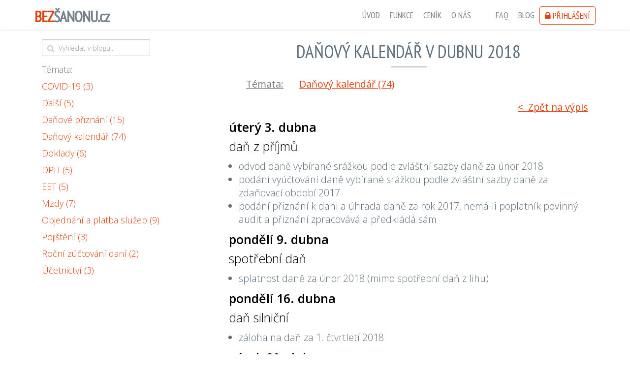

--- FILE ---
content_type: text/html; charset=utf-8
request_url: https://bezsanonu.cz/danovy-kalendar/danovy-kalendar-v-dubnu-2018.html
body_size: 4401
content:
<!DOCTYPE html>
<!--[if IE 8]> <html lang="cs" class="ie8 no-js"> <![endif]-->
<!--[if IE 9]> <html lang="cs" class="ie9 no-js"> <![endif]-->
<!--[if !IE]><!-->
<html lang="cs">
<!--<![endif]-->
    <head>
        <meta http-equiv="Content-Type" content="text/html; charset=utf-8" />
<meta http-equiv="Cache-Control" content="no-store, no-cache, must-revalidate, proxy-revalidate, post-check=0, pre-check=0" />
        <meta name="title" content="Daňový kalendář v dubnu 2018 - BEZŠANONU.cz" />
<meta name="keywords" content="Přehled, daňových, povinností, měsíci, dubnu, 2018." />
<meta name="description" content="Přehled daňových povinností v měsíci dubnu 2018." />
<meta name="language" content="cs" />
<meta name="robots" content="index, follow" />
        <title>Daňový kalendář v dubnu 2018 - BEZŠANONU.cz</title>
        <!-- Fonts START -->
        <link href="https://fonts.googleapis.com/css?family=Open+Sans:300,400,600,700|Pathway+Gothic+One|PT+Sans+Narrow:400+700|Source+Sans+Pro:200,300,400,600,700,900&amp;subset=all" rel="stylesheet" type="text/css">
        <!-- Fonts END -->
        <link rel="stylesheet" type="text/css" media="screen" href="/css-min/key/5f4c218abd9b8c0020f58d29a08cad3d4765a7b2/v/1673551796.css" />

        <script>
            var dataLayer = dataLayer || []; // Google Tag Manager
        </script>
        <script>(function(w,d,s,l,i){w[l]=w[l]||[];w[l].push({'gtm.start':
                    new Date().getTime(),event:'gtm.js'});var f=d.getElementsByTagName(s)[0],
                j=d.createElement(s),dl=l!='dataLayer'?'&l='+l:'';j.async=true;j.src=
                '//www.googletagmanager.com/gtm.js?id='+i+dl;f.parentNode.insertBefore(j,f);
            })(window,document,'script','dataLayer','GTM-N52F8HN');</script>

        <meta property="og:title" content="Daňový kalendář v dubnu 2018">

<meta property="og:type" content="website">

<meta property="og:url" content="https://bezsanonu.cz/danovy-kalendar/danovy-kalendar-v-dubnu-2018.html">


<meta property="og:description" content="Přehled daňových povinností v měsíci dubnu 2018. ">

<meta property="fb:app_id" content="TODO"/>
        <meta name="google-site-verification" content="dKZCGYG1jo8nkMbjB6SntLb7E7NpTjgZBsU4I5Uy1To" />
        <meta name="viewport" content="width=device-width, initial-scale=1, maximum-scale=1" />
    <link rel="apple-touch-icon" sizes="57x57" href="/favicon/apple-touch-icon-57x57.png">
    <link rel="apple-touch-icon" sizes="60x60" href="/favicon/apple-touch-icon-60x60.png">
    <link rel="apple-touch-icon" sizes="72x72" href="/favicon/apple-touch-icon-72x72.png">
    <link rel="apple-touch-icon" sizes="76x76" href="/favicon/apple-touch-icon-76x76.png">
    <link rel="apple-touch-icon" sizes="114x114" href="/favicon/apple-touch-icon-114x114.png">
    <link rel="apple-touch-icon" sizes="120x120" href="/favicon/apple-touch-icon-120x120.png">
    <link rel="apple-touch-icon" sizes="144x144" href="/favicon/apple-touch-icon-144x144.png">
    <link rel="apple-touch-icon" sizes="152x152" href="/favicon/apple-touch-icon-152x152.png">
    <link rel="icon" type="image/png" href="/favicon/favicon-32x32.png" sizes="32x32">
    <link rel="icon" type="image/png" href="/favicon/favicon-96x96.png" sizes="96x96">
    <link rel="icon" type="image/png" href="/favicon/favicon-16x16.png" sizes="16x16">
    <link rel="manifest" href="/favicon/manifest.json">
    <link rel="mask-icon" href="/favicon/safari-pinned-tab.svg" color="#5bbad5">
    <meta name="msapplication-TileColor" content="#da532c">
    <meta name="msapplication-TileImage" content="/favicon/mstile-144x144.png">
    <meta name="theme-color" content="#ffffff">
    </head>
    <body class="menu-always-on-top" >
      <!-- Google Tag Manager -->
      <noscript><iframe src="//www.googletagmanager.com/ns.html?id=GTM-N52F8HN"
      height="0" width="0" style="display:none;visibility:hidden"></iframe></noscript>
      <!-- End Google Tag Manager -->

        	  
                    
        
    <!-- Header BEGIN -->
<div class="header header-mobi-ext" style="">
    <div class="container">
        <div class="row">
            <!-- Logo BEGIN -->
            <div class="col-md-2 col-sm-2">
                <a class="scroll site-logo" href="/#promo-block"><span>BEZ</span>ŠANONU.cz</a>
            </div>
            <!-- Logo END -->
            <a href="javascript:void(0);" class="mobi-toggler"><i class="fa fa-bars"></i></a>
            <!-- Navigation BEGIN -->
            <div class="col-md-10 pull-right">
                <ul class="header-navigation">
											<li><a class="menu-btn" href="/#promo-block">Úvod</a></li>
						<li><a class="menu-btn" href="/funkce.html">Funkce</a></li>
						<li><a class="menu-btn" href="/cenik.html">Ceník</a></li>
						<li><a class="menu-btn" href="/o-nas.html">O nás</a></li>
												  <li class="span"><a class="menu-btn" href="/faq.html">FAQ</a></li>
																		  <li class=""><a class="menu-btn" href="/blog.html">Blog</a></li>
						
						<li class="login"><a class="menu-btn" href="http://firma.bezsanonu.cz/auth/login"><i class="fa fa-lock hidden-xs hidden-sm"></i> Přihlášení</a></li>
					                </ul>
            </div>
            <!-- Navigation END -->
        </div>
    </div>
</div>
<!-- Header END -->        
        
        <div class="about-block content blog-content">
	<div class="container">
	
		<div class="col-md-4 left-side">
			<form action="/blog.html" method="get">
	<div class="input-icon">
		<i class="fa fa-search"></i>
		<input id="search-field" class="form-control input300" placeholder="Vyhledat v blogu..." type="text" name="q" />			</div>	
</form>
<ul class="nav">
  <li class="disabled"><a>Témata:</a></li>
		  <li>
	  <a title="COVID-19" href="/covid-19.html">COVID-19 (3)</a>	  </li>
		  <li>
	  <a title="Další" href="/dalsi.html">Další (5)</a>	  </li>
		  <li>
	  <a title="Daňové přiznání" href="/danove-priznani.html">Daňové přiznání (15)</a>	  </li>
		  <li>
	  <a title="Daňový kalendář" href="/danovy-kalendar.html">Daňový kalendář (74)</a>	  </li>
		  <li>
	  <a title="Doklady" href="/doklady.html">Doklady (6)</a>	  </li>
		  <li>
	  <a title="DPH" href="/dph.html">DPH (5)</a>	  </li>
		  <li>
	  <a title="EET" href="/eet.html">EET (5)</a>	  </li>
		  <li>
	  <a title="Mzdy" href="/mzdy.html">Mzdy (7)</a>	  </li>
		  <li>
	  <a title="Objednání a platba služeb" href="/objednani-a-platba-sluzeb.html">Objednání a platba služeb (9)</a>	  </li>
		  <li>
	  <a title="Pojištění" href="/pojisteni.html">Pojištění (3)</a>	  </li>
		  <li>
	  <a title="Roční zúčtování daní" href="/rocni-zuctovani-dani.html">Roční zúčtování daní (2)</a>	  </li>
		  <li>
	  <a title="Účetnictví" href="/ucetnictvi.html">Účetnictví (3)</a>	  </li>
	</ul>
		</div>
		<div class="col-md-8 right-side">
					<h2>Daňový kalendář v dubnu 2018</h2>
					

					
					<div class="wysiwyg_content">		
						
						<ul class="nav nav-pills tags">
  <li class="disabled"><a>Témata:</a></li>
		  <li>
	  <a title="Daňový kalendář" href="/danovy-kalendar.html">Daňový kalendář (74)</a>	  </li>
	</ul>
						
						<p align="right">
							<a title="Zpět na výpis" onclick="" href="/">&lt;&nbsp;&nbsp;Zpět na výpis</a>						</p>						
						
						<h3>úterý 3. dubna</h3>
<h4>daň z příjmů</h4>
<ul>
<li>odvod daně vybírané srážkou podle zvláštní sazby daně za únor 2018</li>
<li>podání vyúčtování daně vybírané srážkou podle zvláštní sazby daně za zdaňovací období 2017</li>
<li>podání přiznání k dani a úhrada daně za rok 2017, nemá-li poplatník povinný audit a přiznání zpracovává a předkládá sám</li>
</ul>
<div class="zvyrazneni-1">
<h3>pondělí 9. dubna</h3>
</div>
<h4>spotřební daň</h4>
<ul>
<li>splatnost daně za únor 2018 (mimo spotřební daň z lihu)</li>
</ul>
<div class="zvyrazneni-1">
<h3>pondělí 16. dubna</h3>
</div>
<h4>daň silniční</h4>
<ul>
<li>záloha na daň za 1. čtvrtletí 2018</li>
</ul>
<div class="zvyrazneni-1">
<h3>pátek 20. dubna</h3>
</div>
<h4>daň z přidané hodnoty</h4>
<ul>
<li>daňové přiznání a daň k MOSS  </li>
</ul>
<h4>daň z příjmů</h4>
<ul>
<li>měsíční odvod úhrnu sražených záloh na daň z příjmů fyzických osob ze závislé činnosti</li>
</ul>
<div class="zvyrazneni-1">
<h3>úterý 24. dubna</h3>
</div>
<h4>spotřební daň</h4>
<ul>
<li>splatnost daně za únor 2018 (pouze spotřební daň z lihu)</li>
</ul>
<div class="zvyrazneni-1">
<h3>středa 25. dubna</h3>
</div>
<h4>daň z hazardních her</h4>
<ul>
<li>daňové přiznání a splatnost daně za 1. čtvrtletí 2018</li>
</ul>
<h4>daň z přidané hodnoty</h4>
<ul>
<li>daňové přiznání a daň za 1. čtvrtletí a za březen 2018</li>
<li>souhrnné hlášení za 1. čtvrtletí a za březen 2018</li>
<li>kontrolní hlášení za 1. čtvrtletí a za březen 2018</li>
</ul>
<h4>energetické daně</h4>
<ul>
<li>daňové přiznání a splatnost daně z plynu, pevných paliv a elektřiny za březen 2018</li>
</ul>
<h4>spotřební daň</h4>
<ul>
<li>daňové přiznání za březen 2018</li>
<li>daňové přiznání k uplatnění nároku na vrácení spotřební daně například z topných olejů a ostatních (technických) benzinů za březen 2018 (pokud vznikl nárok)</li>
</ul>
<div class="zvyrazneni-1">
<h3>pondělí 30. dubna</h3>
</div>
<p><br />Podání oznámení o splnění povinnosti zajistit minimální množství biopaliv a splatnost související jistoty.</p>
<h4>daň z příjmů</h4>
<ul>
<li>odvod daně vybírané srážkou podle zvláštní sazby daně za březen 2018</li>
</ul>			
					</div>
									
		</div>
		
	</div>
</div>
      <div class="modal fade" id="bounceModal" tabindex="-1" role="dialog" aria-labelledby="bounceModal" aria-hidden="true">
          <div class="modal-dialog">
              <div class="modal-content">
                  <div class="modal-body">
                      <h1>A ukázkový účet už jste viděli?</h1>
                      <hr />
                      <a id="demo-account" href="https://firma.bezsanonu.cz/auth/demo" class="red btn btn-custom btn-block">podívat se</a>

                      <button type="button" class="btn-fake" data-dismiss="modal" aria-hidden="true">Na nic nekoukat</button>
                  </div>
              </div>
          </div>
      </div>

        <!-- BEGIN PRE-FOOTER -->
        <div class="pre-footer" id="ending">
            <div class="container">
                <div class="row">
                    <div class="col-md-4 col-sm-6 pre-footer-col">
                        <!-- BEGIN BOTTOM CONTACTS -->
                        <h2>Kontakty</h2>
                        <address class="margin-bottom-0">
                            <strong>NeoTax s.r.o.</strong><br />
                            Pod Děkankou 1694/4, Nusle,<br>
                            140 00 Praha 4
                        </address>
                        <!-- END BOTTOM CONTACTS -->
                    </div>
                    <div class="col-md-4 col-sm-6 pre-footer-col">
                        <h2 class="hidden-xs">&nbsp;</h2>
                        <address class="margin-bottom-0">
                            Email: <a href="mailto:info@bezsanonu.cz">info@bezsanonu.cz</a><br>
                            IČ: 02189909 DIČ: CZ02189909<br />
                            Datová schránka: cmn3h5m
                        </address>
                    </div>
                    <div class="col-md-4 col-sm-12 pre-footer-col">
                        <h2 class="hidden-xs">&nbsp;</h2>
                        <div class="row">
                            <div class="col-sm-4 col-xs-12 col-md-12">
                                <p><a href="https://firma.bezsanonu.cz/obchodnipodminkyBEZANONU.cz160606.docx.html" target="_blank">Obchodní podmínky</a></p>
                            </div>
                            <div class="col-sm-4 col-xs-12 col-md-12">
                                <p><a href="https://firma.bezsanonu.cz/osobniudaje25042018.html" target="_blank">Zásady ochrany osobních údajů</a></p>
                            </div>
                            <div class="col-sm-4 col-xs-12 col-md-12">
                                <p><a href="https://firma.bezsanonu.cz/cookies25042018.html" target="_blank">Informace o zpracování cookies</a></p>
                            </div>
                        </div>
                    </div>
                </div>
            </div>
        </div>
        <!-- END PRE-FOOTER -->

        <!-- BEGIN FOOTER -->
        <div class="footer">
            <div class="container">
                <div class="row">
                    <!-- BEGIN SOCIAL ICONS -->
                    <div class="col-sm-4">
                        <ul class="social-icons">
                            <!--<li><a class="youtube" data-original-title="youtube" href="https://www.youtube.com/channel/UCZR7SLFANm38BNwkpVTMPIA" target="_blank"></a></li>
                            <li><a class="gmail" data-original-title="gmail" href="https://plus.google.com/104336974118754979453" target="_blank"></a></li>-->
                            <li><a class="facebook" data-original-title="facebook" href="https://www.facebook.com/bezsanonu" target="_blank"></a></li>
                        </ul>
                    </div>
                    <!-- END SOCIAL ICONS -->
                    <!-- BEGIN COPYRIGHT -->
                    <div class="col-sm-8">
                        <div class="copyright">&copy; 2025 NeoTax s.r.o. Všechna práva vyhrazena.</div>
                    </div>
                    <!-- END COPYRIGHT -->
                </div>
            </div>
        </div>
        <!-- END FOOTER -->
        <a href="#start" class="go2top scroll"><i class="fa fa-arrow-up"></i></a>


        
        <!--[if lt IE 9]>
        <script src="/theme/plugins/respond.min.js"></script>
        <![endif]-->

        <!-- Javascripts has to be at page bottom -->
        <script type="text/javascript" src="/js-min/key/98f5ab68de590e02c61cd3b73eff5fb93d92b3bd/v/1673551796.js"></script>
 
        <script>
            jQuery(document).ready(function() {
                Layout.init();
            });
        </script>
    </body>
</html>

